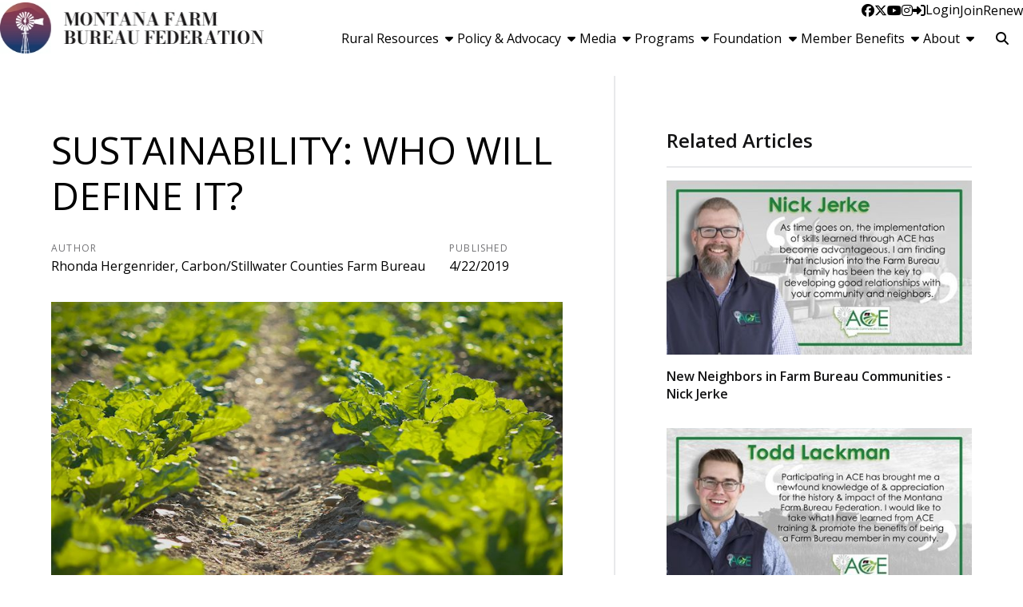

--- FILE ---
content_type: text/html; charset=utf-8
request_url: https://mfbf.org/Article/Sustainability-Who-Will-Define-It
body_size: 15700
content:

<!DOCTYPE html>
<html lang="en" class="no-js">
<head>
    <meta http-equiv="X-UA-Compatible" content="IE=edge, chrome=1" charset="utf-8" />
    <meta name="viewport" content="width=device-width, initial-scale=1.0">
    
    <link rel="canonical" href="https://mfbf.org/Article/Sustainability-Who-Will-Define-It" />
    <meta name="description" content="If we don&#x27;t have our own definition of sustainability how can we tell others what it means?" />

    <!-- Open Graph data -->
    <meta property="fb:app_id" />
    <meta property="og:type" content="article" />
    <meta property="og:url" content="https://mfbf.org/Article/Sustainability-Who-Will-Define-It" />
    <meta property="og:title" content="Sustainability: Who Will Define It?" />
    <meta property="og:image" content='https://mfbf.org/Article/Live/TitleImage/712/041019-104652' />

    <meta property="og:description" content="If we don&#x27;t have our own definition of sustainability how can we tell others what it means?" />
    <meta property="og:site_name" content="mfbf.org" />
    <meta property="article:published_time" content="4/22/2019 3:30:00 AM" />
    <meta property="article:modified_time" content="4/10/2019 10:46:52 AM" />

    <!-- Twitter Card data -->
    <meta name="twitter:card" content="summary_large_image" />
    <meta name="twitter:image:src" content='https://mfbf.org/Article/Live/TitleImage/712/041019-104652' />
    <meta name="twitter:site" content="MTFarmBureau" />
    <meta name="twitter:title" content="Sustainability: Who Will Define It?" />
    <meta name="twitter:description" content="If we don&#x27;t have our own definition of sustainability how can we tell others what it means?" />
    <meta name="twitter:creator" content="MTFarmBureau" />

    <meta name="robots" content="index" />

    <title>Sustainability: Who Will Define It?</title>
    <link rel="preconnect" href="https://fonts.googleapis.com">
    <link rel="preconnect" href="https://fonts.gstatic.com" crossorigin>
    
    <link rel="preload stylesheet" as="style" type="text/css" href="https://fonts.googleapis.com/css2?family=Open+Sans:ital,wght@0,300;0,400;0,600;0,700;0,800;1,300;1,400;1,600;1,700;1,800&display=swap">
    <link rel="preload" href="/bundle/webfonts/fa-brands-400.woff2" as="font" type="font/woff2" crossorigin="anonymous">
    <link rel="preload" href="/bundle/webfonts/fa-solid-900.woff2" as="font" type="font/woff2" crossorigin="anonymous">
    <link rel="preload stylesheet" as="style" type="text/css" href="/bundle/css/contentlayout.min.css?v=qr74FEAYCF7zOdyAKb8D3gKH1HgOHIy2DZU7gxoAFug" />
    <link type="text/css" href="/bundle/css/print.min.css?v=45s_YhAQs9H92oFx6Ix9kmGIJPoUdAWjXpt3Mk6exko" rel="stylesheet" media="print" />
    <!-- Global site tag (gtag.js) - Google Analytics -->
<script async src="https://www.googletagmanager.com/gtag/js?id=UA-19217557-1"></script>
<script>
  window.dataLayer = window.dataLayer || [];
  function gtag(){dataLayer.push(arguments);}
  gtag('js', new Date());

  gtag('config', 'UA-19217557-1');
</script>
 <script>(function(i, s, o, g, r, a, m){i['GoogleAnalyticsObject'] = r; i[r] = i[r] || function(){(i[r].q = i[r].q ||[]).push(arguments)},i[r].l = 1 * new Date(); a = s.createElement(o),m = s.getElementsByTagName(o)[0]; a.async = 1; a.src = g; m.parentNode.insertBefore(a, m)})(window, document,'script','https://www.google-analytics.com/analytics.js','ga'); ga('create','UA-19217557-1', {'siteSpeedSampleRate': 100, 'cookieFlags': 'max-age=7200;secure;samesite=none'} );ga('set', 'contentGroup1',"Blog");ga('send', 'pageview'); </script>

    
    <!-- generics -->

<link rel="icon" type="image/x-icon" href="/Website/getFavicon?size=16&amp;name=favicon" sizes="16x16">
<link rel="icon" type="image/x-icon" href="/Website/getFavicon?size=32&amp;name=favicon" sizes="32x32">
<link rel="icon" type="image/x-icon" href="/Website/getFavicon?size=57&amp;name=favicon" sizes="57x57">
<link rel="icon" type="image/x-icon" href="/Website/getFavicon?size=76&amp;name=favicon" sizes="76x76">
<link rel="icon" type="image/x-icon" href="/Website/getFavicon?size=96&amp;name=favicon" sizes="96x96">
<link rel="icon" type="image/x-icon" href="/Website/getFavicon?size=128&amp;name=favicon" sizes="128x128">
<link rel="icon" type="image/x-icon" href="/Website/getFavicon?size=192&amp;name=favicon" sizes="192x192">
<link rel="icon" type="image/x-icon" href="/Website/getFavicon?size=228&amp;name=favicon" sizes="228x228">

<!-- Android -->
<link rel="shortcut icon" sizes="196x196" type="image/x-icon" href="/Website/getFavicon?size=16&amp;name=favicon">

<!-- iOS -->
<link rel="apple-touch-icon" type="image/x-icon" href="/Website/getFavicon?size=57&amp;name=apple-touch-icon" sizes="57x57">
<link rel="apple-touch-icon" type="image/x-icon" href="/Website/getFavicon?size=120&amp;name=apple-touch-icon" sizes="120x120">
<link rel="apple-touch-icon" type="image/x-icon" href="/Website/getFavicon?size=152&amp;name=apple-touch-icon" sizes="152x152">
<link rel="apple-touch-icon" type="image/x-icon" href="/Website/getFavicon?size=180&amp;name=apple-touch-icon" sizes="180x180">

<!-- Windows 8 IE 10-->

    
    
    <link type="text/css" href="/bundle/css/articlestyles.min.css?v=eseAN8Fo2R5IRI9jeyep2vHqz-WeVGDKqTitj_mRqf8" rel="stylesheet" />

            <link type="text/css" href="/Website/css/css-042325-102301?themeId=6" rel="stylesheet" />



</head>
<body>


<script src="/bundle/js/jquery.min.js?v=EukUIKc5rOS7EWX1GmvGrdrjziB07QY7zGBQZ4KLd0g"></script>



<aside class="bs-item browser-select">
    <div class="bs-content">
        <h2 class="h1">Your Browser is Out-of-date!</h2>
        <p class="lead">It appears you're visiting this site with a browser that is <strong>old and unsupported</strong>.</p>
        <p class="lead">To continue using this site and its features, you will need to use a newer browser.</p>
        <hr>
        <div class="grid-x grid-margin-x grid-margin-y medium-up-3">
            <div class="cell card bs-recommended" data-card-special="true">
                <div class="card-section card-header">
                    <p class="overline">Google</p>
                    <h3 class="h4"><span class="fab fa-chrome fa-fw" aria-hidden="true"></span> Chrome</h3>
                </div>
                <div class="card-section card-body">
                    <p>The world's most used browser.</p>
                </div>
                <div class="card-section card-footer">
                    <a class="button primary" href="https://www.google.com/chrome/" target="_blank" rel="noreferrer">
                        <span class="button-text">Get Chrome</span>
                        <span class="button-icon fas fa-long-arrow-alt-right" aria-hidden="true"></span>
                    </a>
                </div>
            </div>
            <div class="cell card">
                <div class="card-section card-header">
                    <p class="overline">Microsoft</p>
                    <h3 class="h4"><span class="fab fa-edge fa-fw" aria-hidden="true"></span> Edge</h3>
                </div>
                <div class="card-section card-body">
                    <p><strong>Internet Explorer</strong> for the modern age.</p>
                </div>
                <div class="card-section card-footer">
                    <a class="button subtle" href="https://www.microsoft.com/en-us/edge" target="_blank" rel="noreferrer">
                        <span class="button-text">Get Edge</span>
                        <span class="button-icon fas fa-long-arrow-alt-right" aria-hidden="true"></span>
                    </a>
                </div>
            </div>
            <div class="cell card">
                <div class="card-section card-header">
                    <p class="overline">Mozilla</p>
                    <h3 class="h4"><span class="fab fa-firefox fa-fw" aria-hidden="true"></span> Firefox</h3>
                </div>
                <div class="card-section card-body">
                    <p>A great alternative browser focused on user privacy.</p>
                </div>
                <div class="card-section card-footer">
                    <a class="button subtle" href="https://www.mozilla.org/en-US/firefox/new/" target="_blank" rel="noreferrer">
                        <span class="button-text">Get Firefox</span>
                        <span class="button-icon fas fa-long-arrow-alt-right" aria-hidden="true"></span>
                    </a>
                </div>
            </div>
        </div>
    </div>
</aside>
<div class="bs-item bs-overlay"></div>


 <script type="text/javascript">
!function(T,l,y){var S=T.location,k="script",D="connectionString",C="ingestionendpoint",I="disableExceptionTracking",E="ai.device.",b="toLowerCase",w="crossOrigin",N="POST",e="appInsightsSDK",t=y.name||"appInsights";(y.name||T[e])&&(T[e]=t);var n=T[t]||function(d){var g=!1,f=!1,m={initialize:!0,queue:[],sv:"5",version:2,config:d};function v(e,t){var n={},a="Browser";return n[E+"id"]=a[b](),n[E+"type"]=a,n["ai.operation.name"]=S&&S.pathname||"_unknown_",n["ai.internal.sdkVersion"]="javascript:snippet_"+(m.sv||m.version),{time:function(){var e=new Date;function t(e){var t=""+e;return 1===t.length&&(t="0"+t),t}return e.getUTCFullYear()+"-"+t(1+e.getUTCMonth())+"-"+t(e.getUTCDate())+"T"+t(e.getUTCHours())+":"+t(e.getUTCMinutes())+":"+t(e.getUTCSeconds())+"."+((e.getUTCMilliseconds()/1e3).toFixed(3)+"").slice(2,5)+"Z"}(),name:"Microsoft.ApplicationInsights."+e.replace(/-/g,"")+"."+t,sampleRate:100,tags:n,data:{baseData:{ver:2}}}}var h=d.url||y.src;if(h){function a(e){var t,n,a,i,r,o,s,c,u,p,l;g=!0,m.queue=[],f||(f=!0,t=h,s=function(){var e={},t=d.connectionString;if(t)for(var n=t.split(";"),a=0;a<n.length;a++){var i=n[a].split("=");2===i.length&&(e[i[0][b]()]=i[1])}if(!e[C]){var r=e.endpointsuffix,o=r?e.location:null;e[C]="https://"+(o?o+".":"")+"dc."+(r||"services.visualstudio.com")}return e}(),c=s[D]||d[D]||"",u=s[C],p=u?u+"/v2/track":d.endpointUrl,(l=[]).push((n="SDK LOAD Failure: Failed to load Application Insights SDK script (See stack for details)",a=t,i=p,(o=(r=v(c,"Exception")).data).baseType="ExceptionData",o.baseData.exceptions=[{typeName:"SDKLoadFailed",message:n.replace(/\./g,"-"),hasFullStack:!1,stack:n+"\nSnippet failed to load ["+a+"] -- Telemetry is disabled\nHelp Link: https://go.microsoft.com/fwlink/?linkid=2128109\nHost: "+(S&&S.pathname||"_unknown_")+"\nEndpoint: "+i,parsedStack:[]}],r)),l.push(function(e,t,n,a){var i=v(c,"Message"),r=i.data;r.baseType="MessageData";var o=r.baseData;return o.message='AI (Internal): 99 message:"'+("SDK LOAD Failure: Failed to load Application Insights SDK script (See stack for details) ("+n+")").replace(/\"/g,"")+'"',o.properties={endpoint:a},i}(0,0,t,p)),function(e,t){if(JSON){var n=T.fetch;if(n&&!y.useXhr)n(t,{method:N,body:JSON.stringify(e),mode:"cors"});else if(XMLHttpRequest){var a=new XMLHttpRequest;a.open(N,t),a.setRequestHeader("Content-type","application/json"),a.send(JSON.stringify(e))}}}(l,p))}function i(e,t){f||setTimeout(function(){!t&&m.core||a()},500)}var e=function(){var n=l.createElement(k);n.src=h;var e=y[w];return!e&&""!==e||"undefined"==n[w]||(n[w]=e),n.onload=i,n.onerror=a,n.onreadystatechange=function(e,t){"loaded"!==n.readyState&&"complete"!==n.readyState||i(0,t)},n}();y.ld<0?l.getElementsByTagName("head")[0].appendChild(e):setTimeout(function(){l.getElementsByTagName(k)[0].parentNode.appendChild(e)},y.ld||0)}try{m.cookie=l.cookie}catch(p){}function t(e){for(;e.length;)!function(t){m[t]=function(){var e=arguments;g||m.queue.push(function(){m[t].apply(m,e)})}}(e.pop())}var n="track",r="TrackPage",o="TrackEvent";t([n+"Event",n+"PageView",n+"Exception",n+"Trace",n+"DependencyData",n+"Metric",n+"PageViewPerformance","start"+r,"stop"+r,"start"+o,"stop"+o,"addTelemetryInitializer","setAuthenticatedUserContext","clearAuthenticatedUserContext","flush"]),m.SeverityLevel={Verbose:0,Information:1,Warning:2,Error:3,Critical:4};var s=(d.extensionConfig||{}).ApplicationInsightsAnalytics||{};if(!0!==d[I]&&!0!==s[I]){var c="onerror";t(["_"+c]);var u=T[c];T[c]=function(e,t,n,a,i){var r=u&&u(e,t,n,a,i);return!0!==r&&m["_"+c]({message:e,url:t,lineNumber:n,columnNumber:a,error:i}),r},d.autoExceptionInstrumented=!0}return m}(y.cfg);function a(){y.onInit&&y.onInit(n)}(T[t]=n).queue&&0===n.queue.length?(n.queue.push(a),n.trackPageView({})):a()}(window,document,{
src: "https://js.monitor.azure.com/scripts/b/ai.2.min.js", // The SDK URL Source
// name: "appInsights", // Global SDK Instance name defaults to "appInsights" when not supplied
// ld: 0, // Defines the load delay (in ms) before attempting to load the sdk. -1 = block page load and add to head. (default) = 0ms load after timeout,
// useXhr: 1, // Use XHR instead of fetch to report failures (if available),
crossOrigin: "anonymous", // When supplied this will add the provided value as the cross origin attribute on the script tag
// onInit: null, // Once the application insights instance has loaded and initialized this callback function will be called with 1 argument -- the sdk instance (DO NOT ADD anything to the sdk.queue -- As they won't get called)
cfg: { // Application Insights Configuration
    connectionString: "InstrumentationKey=02cdc969-1360-4675-bc65-417e9a2dd068;IngestionEndpoint=https://centralus-2.in.applicationinsights.azure.com/;LiveEndpoint=https://centralus.livediagnostics.monitor.azure.com/"
}});
</script>




<!-- //////////////////////////////////////////////////////////////////////////////// --> <!-- START: Site Header --> <!-- //////////////////////////////////////////////////////////////////////////////// --><header class="site-header masonry"><nav class="site-nav"><div class="site-nav-section site-logo"><a class="logo-block" href="/"><img class="logo fr-fic fr-dii" src="/WebsiteThemeFile/file/078e5ece-9178-414b-addb-84eb43b6a28a/logo-mfbf.jpg" alt="Montana Farm Bureau Logo" width="331" height="64"></a></div><div class="site-nav-section site-links"><div class="site-nav-top"><ul class="site-nav-list site-nav-account"><li class="site-nav-item item-social"><a class="site-nav-link social-link" href="https://www.facebook.com/montanafarmbureau" rel="noopener" target="_blank"><span class="fab fa-facebook"></span><span class="sr-only">Facebook</span></a> <a class="site-nav-link social-link" href="https://twitter.com/MTFarmBureau" rel="noopener" target="_blank"><span class="fab fa-x-twitter"></span><span class="sr-only">Twitter</span></a> <a class="site-nav-link social-link" href="https://www.youtube.com/user/MTFarmBureau" rel="noopener" target="_blank"><span class="fab fa-youtube"></span><span class="sr-only">YouTube</span></a> <a class="site-nav-link social-link" href="https://www.instagram.com/montanafarmbureau/" rel="noopener" target="_blank"><span class="fab fa-instagram"></span><span class="sr-only">Instagram</span></a></li><li class="site-nav-item item-account">


    <a class="login-button" href="/user/login">
        <span class="button-icon fas fa-sign-in-alt" aria-hidden="true"></span>
        <span class="button-text">Login</span>
    </a>
</li><li class="site-nav-item item-join"><a class="site-nav-link link-join" href="/join">Join</a></li><li class="site-nav-item item-renew"><a class="site-nav-link link-renew" href="/renew">Renew</a></li><li class="site-nav-item item-mobile"><button class="button mobile-button" data-open="mobileMenu" type="button"><span class="button-icon fas fa-bars"></span><span class="button-text sr-only">Toggle Navigation</span></button></li></ul></div><div class="site-nav-bottom"><ul class="site-nav-list site-nav-main"><li class="site-nav-item"><button class="site-nav-link" data-toggle="dd_resources" type="button"><span class="button-text">Rural Resources</span><span class="button-icon fas fa-caret-down fa-fw"></span></button><div class="dropdown-pane" data-dropdown="" id="dd_resources"><ul><li><a href="/Rural-Resources">Overview</a></li><li><a href="/Rural-Resources/Rural-Mental-Health">Rural Mental Health</a></li><li><a href="/Rural-Resources/Teacher-Resources">Teacher Resources</a></li><li><a href="/Rural-Resources/Drought-and-Hay-Resources">Drought and Hay Resources</a></li><li><a href="/Rural-Resources/Agricultural-Safety-Resources">Agricultural Safety Resources</a></li></ul></div></li><li class="site-nav-item"><button class="site-nav-link" data-toggle="dd_policy" type="button"><span class="button-text">Policy &amp; Advocacy</span><span class="button-icon fas fa-caret-down fa-fw"></span></button><div class="dropdown-pane" data-dropdown="" id="dd_policy"><ul><li><a href="/Policy-Advocacy">Overview</a></li><li><a href="/Policy-Advocacy/Priority-Issues">Priority Issues</a></li><li><a href="/Policy-Advocacy/Policy-book">Policy Book</a></li><li><a href="/Policy-Advocacy/Legislative">Legislative</a></li><li><a href="/Policy-Advocacy/Policy-Development">Policy Development</a></li><li><a href="/Policy-Advocacy/Voter-Voice">Voter Voice</a></li><li><a href="/Policy-Advocacy/DC-FlyIn">D.C. Fly-In</a></li></ul></div></li><li class="site-nav-item"><button class="site-nav-link" data-toggle="dd_media" type="button"><span class="button-text">Media</span><span class="button-icon fas fa-caret-down fa-fw"></span></button><div class="dropdown-pane" data-dropdown="" id="dd_media"><ul><li><a href="/Media">Overview</a></li><li><a href="/Media/News">News</a></li><li><a href="/Media/Blog">Blog</a></li><li><a href="/Media/Videos">Videos</a></li><li><a href="/Media/Newswatch">Newswatch</a></li><li><a href="/Media/Spokesman">Spokesman</a></li><li><a href="/Media/News-Brief">News Brief</a></li><li><a href="/Media/Boots-on-the-Hill">Boots on the Hill</a></li></ul></div></li><li class="site-nav-item"><button class="site-nav-link" data-toggle="dd_programs" type="button"><span class="button-text">Programs</span><span class="button-icon fas fa-caret-down fa-fw"></span></button><div class="dropdown-pane" data-dropdown="" id="dd_programs"><ul><li><a href="/Programs">Overview</a></li><li><a href="/Programs/Womens-Leadership-Committee">Women&rsquo;s Leadership Committee</a></li><li><a href="/Programs/Young-Farmers-Ranchers">Young Farmers &amp; Ranchers</a></li><li><a href="/Programs/ACE-Program">ACE Program</a></li><li><a href="/Programs/Montana-Youth-Ag-Literacy">Montana Youth Ag Literacy</a></li><li><a href="/Programs/Promotion-Engagement">Promotion &amp; Engagement</a></li></ul></div></li><li class="site-nav-item"><button class="site-nav-link" data-toggle="dd_foundation" type="button"><span class="button-text">Foundation</span><span class="button-icon fas fa-caret-down fa-fw"></span></button><div class="dropdown-pane" data-dropdown="" id="dd_foundation"><ul><li><a href="/Foundation">Overview</a></li><li><a href="/Foundation/License-Plate">License Plate</a></li><li><a href="/Foundation/Foundation-Grants">Foundation Grants</a></li><li><a href="/Foundation/Foundation-Scholarships">Foundation Scholarships</a></li><li><a href="/Foundation/Centennial-Community-Initiative">Centennial Community Initiative</a></li><li><a href="/Foundation/Youth-Speech-Contest">Youth Speech Contest</a></li><li><a href="/Foundation/Donate-Today">Donate Today!</a></li></ul></div></li><li class="site-nav-item"><button class="site-nav-link" data-toggle="dd_benefits" type="button"><span class="button-text">Member Benefits</span><span class="button-icon fas fa-caret-down fa-fw"></span></button><div class="dropdown-pane" data-dropdown="" id="dd_benefits"><ul><li><a href="/Member-Benefits">Search Benefits</a></li><li><a href="/Benefits/map">Benefits Map</a></li><li><a href="/Benefits/all">All Benefits</a></li></ul></div></li><li class="site-nav-item"><button class="site-nav-link" data-toggle="dd_about" type="button"><span class="button-text">About</span><span class="button-icon fas fa-caret-down fa-fw"></span></button><div class="dropdown-pane" data-dropdown="" id="dd_about"><ul><li><a href="/About">Overview</a></li><li><a href="/About/Officer-and-Board-of-Directors">Officer and Board of Directors</a></li><li><a href="/About/Staff">Staff</a></li><li><a href="/About/Committees">Committees</a></li><li><a href="/About/Events">Events</a></li><li><a href="/About/Contact-Us">Contact Us</a></li></ul></div></li><li class="site-nav-item item-search"><form action="/Search" class="form site-search" method="get"><div class="form-group"><div class="input-group"><label class="input-group-label sr-only" for="q">Search</label> &nbsp;<input class="form-control input-group-field" id="q" name="q" placeholder="Search" type="search"><div class="input-group-button"><button class="button search-button" type="submit"><span class="button-icon fas fa-search"></span><span class="button-text sr-only">Search SITENAME.org</span></button></div></div></div></form></li></ul></div></div><div class="reveal full site-mobile-menu" data-reveal="" id="mobileMenu"><button class="button close-button" data-close="" type="button"><span class="fas fa-times fa-fw"></span><span class="sr-only">Close This Modal</span></button><div class="modal-section modal-header"><h2 class="modal-title"><span class="sr-only">Montana Farm Bureau</span> <a class="logo-block" href="/"><img class="logo logo-mobile fr-fic fr-dii" src="/WebsiteThemeFile/file/078e5ece-9178-414b-addb-84eb43b6a28a/logo-mfbf.jpg" alt="Montana Farm Bureau Logo" width="331" height="64"></a></h2></div><div class="modal-section modal-body"><ul class="site-nav-list site-nav-mobile"><li class="site-nav-item"><a class="button expanded search-button" href="/search"><span class="button-icon fas fa-search"></span><span class="button-text">Search</span></a></li><li class="site-nav-item item-membership"><a class="button join-button" href="/join">Join</a> <a class="button renew-button" href="/renew">Renew</a></li><li class="site-nav-item"><a class="site-nav-link" href="/rural-resources">Rural Resources</a></li><li class="site-nav-item"><a class="site-nav-link" href="/policy-advocacy">Policy &amp; Advocacy</a></li><li class="site-nav-item"><a class="site-nav-link" href="/media">Media</a></li><li class="site-nav-item"><a class="site-nav-link" href="/programs">Programs</a></li><li class="site-nav-item"><a class="site-nav-link" href="/foundation">Foundation</a></li><li class="site-nav-item"><a class="site-nav-link" href="/benefits">Memberships</a></li><li class="site-nav-item"><a class="site-nav-link" href="/about">About</a></li><li class="site-nav-item item-social"><a class="site-nav-link social-link" href="https://www.facebook.com/montanafarmbureau" rel="noopener" target="_blank"><span class="fab fa-facebook"></span><span class="sr-only">Facebook</span></a> <a class="site-nav-link social-link" href="https://twitter.com/MTFarmBureau" rel="noopener" target="_blank"><span class="fab fa-twitter"></span><span class="sr-only">Twitter</span></a> <a class="site-nav-link social-link" href="https://www.youtube.com/user/MTFarmBureau" rel="noopener" target="_blank"><span class="fab fa-youtube"></span><span class="sr-only">YouTube</span></a> <a class="site-nav-link social-link" href="https://www.instagram.com/montanafarmbureau/" rel="noopener" target="_blank"><span class="fab fa-instagram"></span><span class="sr-only">Instagram</span></a></li></ul></div></div></nav><div class="site-header-tracker"><br></div></header><!-- //////////////////////////////////////////////////////////////////////////////// --> <!-- END: Site Header --> <!-- //////////////////////////////////////////////////////////////////////////////// --> <!-- //////////////////////////////////////////////////////////////////////////////// --> <!-- START: Site Content --> <!-- //////////////////////////////////////////////////////////////////////////////// -->


<main class="main" id="content-window">
    



<div class="grid-container full section-content">
    <div id="reading-pane" class="body-container">
        <article class="article-content">
                <h1 class="article-headline" id="desktop-page-title">Sustainability: Who Will Define It?</h1>
                <div class="article-details grid-x grid-margin-x">
                        <div class="cell shrink">
                            <h2 class="overline">Author</h2>
                            <p class="article-author">Rhonda Hergenrider, Carbon/Stillwater Counties Farm Bureau</p>
                        </div>
                        <div class="cell shrink">
                            <h2 class="overline">Published</h2>
                            <p class="article-date">4/22/2019</p>
                        </div>
                </div>
                        <figure class="article-media">
                            <img src="/Article/Live/TitleImage/712/041019-104652" alt="Sustainability: Who Will Define It?" width="882" height="504" loading="lazy" />
                            <figcaption class="article-caption figcaption"></figcaption>
                        </figure>
                <div class="article-actions">
                        <div class="article-tags article-tags-container">
                            <span class="at-title">Topics:</span>
                            <ul class="at-list">
                                        <li class="at-item">
                                                <a class="badge at-tag article-tag" href="/TagFeed?tagId=294">Trending</a>
                                    </li>
                                        <li class="at-item">
                                                <a class="badge at-tag article-tag" href="/TagFeed?tagId=295">Blog</a>
                                    </li>
                            </ul>
                        </div>
                    <div class="social-share-buttons">
                        <a class="button share facebook facebookshare" href="https://www.facebook.com/sharer/sharer.php?u=https://mfbf.org/Article/Sustainability-Who-Will-Define-It">
                            <span class="button-icon fab fa-facebook-square" aria-hidden="true"></span>
                            <span class="button-text">Share</span>
                        </a>
                        <a class="button share twitter twittershare" href="https://twitter.com/intent/tweet?url=https://mfbf.org/Article/Sustainability-Who-Will-Define-It&amp;via=MTFarmBureau">
                            <span class="button-icon fab fa-square-x-twitter" aria-hidden="true"></span>
                            <span class="button-text">Post</span>
                        </a>
                        <button class="button share email subtle" data-open="emailShareModal" type="button" onclick="scrollToTop()">
                            <span class="button-icon fas fa-envelope" aria-hidden="true"></span>
                            <span class="button-text">Email</span>
                        </button>
                    </div>
                </div>
                <div class="article-body">
                    <p><img src="/ArticleFile/File/51A0F3A6-E651-4109-871E-1E1FF6D6DD8F/RhondaH.jpg" alt="" width="250" height="250" style="float:left;" />At a recent Farmers&rsquo; co-op meeting an anonymous farmer joked, &ldquo;there are two words I strongly dislike, sustainability and retains.&rdquo;<span style="font-family:inherit;font-size:1rem;">&nbsp;</span></p><p>The second word is irrelevant for this blog, but the mentioning of the first in that tone brings to light an interesting point. Sometimes, we as farmers have a negative opinion when it comes to the word sustainability.<span style="font-family:inherit;font-size:1rem;">&nbsp;</span></p><p>Perhaps the reason for this is that it's a buzzword thrown at us. We are all expected to be it. Yet no one really knows what it is and how it applies to us.<span style="font-family:inherit;font-size:1rem;">&nbsp;</span></p><p>The dictionary definition of sustainability is, &lsquo;the ability to be maintained at a certain rate or level or the avoidance of the depletion of natural resources in order to maintain an ecological balance.</p><p>So when I think about the word sustainability and how it applies to our farm, it&rsquo;s essentially applying management practices that allow for these things to occur. It is both economic and environmental. Farmers and ranchers have known for a long time that what is good for the environment is good for their bottom line.<span style="font-family:inherit;font-size:1rem;">&nbsp;</span></p><p>In my definition of sustainability, farms and ranches that have been going for several generations are pretty darn sustainable. But it doesn't stop there. It&rsquo;s the ability to implement and manage the kinds of practices that will allow them to go on for future generations.&nbsp;</p><p>We can have extensive, detailed conversations around this word about what it means to all of us. And I would encourage farmers and ranchers to do that very thing. In fact I would challenge Farm Bureau members to come up with their own definition of what sustainability means to them.&nbsp;</p><p>It is no secret that our customers are asking for it. Retailers are buying &lsquo;sustainably grown&rsquo; sugar. McDonalds is demanding &lsquo;sustainably grown&rsquo; beef etc.<span style="font-family:inherit;font-size:1rem;">&nbsp;</span></p><p>It doesn't seem to matter what the definition is, only that we have one. And the really scary part is that if we don't define it, those who don't understand our business will do it for us. </p><p>&nbsp;</p>

                </div>
                    <div class="callout simple">
                        <p class="lead">Want more news on this topic?  Farm Bureau members may <a href="/CommunicationPreferences">subscribe</a> for a free email news service, featuring the farm and rural topics that interest them most!</p>
                    </div>
        </article>
    </div>
        <aside id="side-bar" class="side-bar related-articles">
            <div class="ra-header">
                <h2 class="ra-title on-light">Related Articles</h2>
            </div>
            <div class="ra-body">
                <ul class="ra-list">
                        <li class="ra-item related-article ">
                            <a class="ra-link" href="/Article/New-Neighbors-in-Farm-Bureau-Communities-Nick-Jerke">
                                <img class="ra-img" src="/Article/Live/ThumbnailImage?articleid=1265" alt="" width="455" height="260" loading="lazy"/>
                                <h3 class="ra-name related-title ">New Neighbors in Farm Bureau Communities - Nick Jerke</h3>
                            </a>
                        </li>
                        <li class="ra-item related-article ">
                            <a class="ra-link" href="/Article/Todd-Lackman-A-Powerful-Voice-for-Agriculture">
                                <img class="ra-img" src="/Article/Live/ThumbnailImage?articleid=1260" alt="" width="455" height="260" loading="lazy"/>
                                <h3 class="ra-name related-title ">Todd Lackman - A Powerful Voice for Agriculture</h3>
                            </a>
                        </li>
                        <li class="ra-item related-article ">
                            <a class="ra-link" href="/Article/The-Longevity-of-Agriculture-Ty-Young">
                                <img class="ra-img" src="/Article/Live/ThumbnailImage?articleid=1256" alt="" width="455" height="260" loading="lazy"/>
                                <h3 class="ra-name related-title ">The Longevity of Agriculture - Ty Young</h3>
                            </a>
                        </li>
                </ul>
            </div>
        </aside>
</div>

<div class="reveal" id="emailShareModal" data-reveal aria-labelledby="modalTitle" aria-hidden="true" role="dialog">
    <button class='button close-button' data-close aria-label='Close modal' type='button'><span class='fas fa-times fa-fw' aria-hidden='true'></span><span class='sr-only'>Close This Modal</span></button>
    <form id="emailShareForm" data-ajax="true" data-ajax-success="emailShareSuccess" data-ajax-failure="emailShareFailure" data-abide novalidate action="/Article/Live/EmailShare" method="post">
        <input id="title" name="title" type="hidden" value="Sustainability: Who Will Define It?" />
        <input id="canonicalUrl" name="canonicalUrl" type="hidden" value="https://mfbf.org/Article/Sustainability-Who-Will-Define-It" />

        <div class="modal-section modal-header">
            <h2 id="modalTitle" class="modal-title">Share This Story!</h2>
        </div>
        <div class="modal-section modal-body">
            <div class="form-group">
                <label for="emailShare_to">Send to Email Address</label>
                <input autocomplete="new-password" data-val="true" data-val-required="To email address is required." id="emailShare_to" name="emailShare.to" required="" type="email" value="" />
                <span class="form-error error">Please enter an email address</span>
            </div>
            <div class="form-group">
                <label for="emailShare_from">Your Email Address</label>
                <input data-val="true" data-val-required="From email address is required." id="emailShare_from" name="emailShare.from" required="" type="email" value="" />
                <span class="from-error error">Please enter an email address</span>
            </div>
            <div class="form-group">
                <label for="emailShare_subject">Subject</label>
                <input autocomplete="new-password" data-val="true" data-val-required="Subject is required." id="emailShare_subject" name="emailShare.subject" required="" type="text" value=" Farm Bureau: Sustainability: Who Will Define It?" />
                <span class="form-error error">Subject is required</span>
            </div>
            <div class="form-group">
                <label for="emailShare_customMessage">Message</label>
                <textarea id="emailShare_customMessage" name="emailShare.customMessage" required="">
</textarea>
                <span class="form-error error">Message is required</span>
            </div>
            <div class="form-group">
                <!-- We render reCAPTCHA here only after the modal opens -->
                <div id="recaptcha-container"
                     class="g-recaptcha-placeholder"
                     data-sitekey="6LcsHZ0jAAAAAFXjtTSWFFzOKMIHiM2YJqIt7otq"
                     aria-label="reCAPTCHA will load here when you open this dialog">
                </div>
            </div>
        </div>
        <div class="modal-section modal-footer">
            <button class="button primary" type="submit">
                <span class="button-icon fas fa-share" aria-hidden="true"></span>
                <span class="button-text">Share</span>
            </button>
        </div>
    <input name="__RequestVerificationToken" type="hidden" value="CfDJ8NjX4nkCrohCuohQzh6xLdN9K5LCGP0TrA6YaMQ54oN7KSdxECJ4F5eXsZ1SDGBZci-6Wj9GzM-Bn0bpMwbIPyFZgOcWOtqCXYwyML0SfXZeILts21qlUA7eErZ434G_WEC-HnlTyBgRb6tcGqvqlhc" /></form>
</div>


</main>


<!-- //////////////////////////////////////////////////////////////////////////////// --> <!-- END: Site Content --> <!-- //////////////////////////////////////////////////////////////////////////////// --> <!-- //////////////////////////////////////////////////////////////////////////////// --> <!-- START: Site Footer --> <!-- //////////////////////////////////////////////////////////////////////////////// --><footer class="site-footer general-multipurpose"><div class="site-footer-section site-footer-top"><div class="site-footer-contact"><nav class="site-footer-nav site-footer-nav-account"><ul class="site-footer-nav-list"><li class="site-footer-nav-item item-login"><a class="site-footer-nav-link" href="/user/login">Login</a></li><li class="site-footer-nav-item item-join"><a class="site-footer-nav-link" href="/join">Join</a></li><li class="site-footer-nav-item item-renew"><a class="site-footer-nav-link" href="/order">Renew</a></li></ul></nav><nav class="site-footer-nav site-footer-nav-links"><ul class="site-footer-nav-list"><li class="site-footer-nav-item"><a class="site-footer-nav-link" href="/rural-resources">Rural Resources</a></li><li class="site-footer-nav-item"><a class="site-footer-nav-link" href="/policy-advocacy">Policy &amp; Advocacy</a></li><li class="site-footer-nav-item"><a class="site-footer-nav-link" href="/media">Media</a></li><li class="site-footer-nav-item"><a class="site-footer-nav-link" href="/programs">Programs</a></li><li class="site-footer-nav-item"><a class="site-footer-nav-link" href="/foundation">Foundation</a></li><li><br></li><li class="site-footer-nav-item"><a class="site-footer-nav-link" href="/benefits">Memberships</a></li><li class="site-footer-nav-item"><a class="site-footer-nav-link" href="/about">About</a></li></ul></nav><div class="address-bar"><div class="address-box"><h3 class="overline">Physical Address</h3><address class="address"><p class="address-line line-name">Montana Farm Bureau Federation</p><p class="address-line line-street-1">100 Red Mountain Drive, Suite 101</p><p class="address-line line-locale"><span class="locale-item locale-city">Bozeman</span><span class="locale-item locale-state">MT</span><span class="locale-item locale-postal-code">59718</span></p></address></div><div class="address-box"><h3 class="overline">Contact Us</h3><address class="address"><p class="address-line line-contact"><strong class="contact-item contact-type">Email:</strong> <a class="contact-item contact-email" href="mailto:info@mfbf.org">info@mfbf.org</a></p><p class="address-line line-contact"><strong class="contact-item contact-type">Phone:</strong> <a class="contact-item contact-phone" href="tel:+14065873153">406.587.3153</a></p><p class="address-line line-contact"><a class="button hollow compact" href="/contact">Contact Us</a></p></address></div></div></div><div class="site-footer-about"><img class="logo-fb fr-fic fr-dii" src="/WebsiteThemeFile/file/8e15c633-bac6-4249-a9ae-b40ddb204a9d/logo-fb-white.png" alt="FB" width="120" height="28"><p>The Montana Farm Bureau Federation represents agriculture producers like you as a strong voice in Helena, Washington, D.C., and around the world.</p><p><a class="bold" href="/privacy-policy">Privacy Policy</a></p></div></div><div class="site-footer-section site-footer-bottom"><div class="site-footer-copyright"><p class="fine-print">&copy; Copyright <span class="copyright-year" id="currentYear">2022</span> Montana Farm Bureau. All Right Reserved.</p></div></div></footer><!-- //////////////////////////////////////////////////////////////////////////////// --> <!-- END: Site Footer --> <!-- //////////////////////////////////////////////////////////////////////////////// -->



<script src="/bundle/js/contentlayout.min.js?v=ujZA9rX7PdVR3j1scU60z9aaghKeHkGIEyix7XP9skE"></script>
<script type="text/javascript">
    //use live validate
    Foundation.Abide.defaults.validateOn = "";
    Foundation.Abide.defaults.liveValidate = true;
</script>

<script src="/bundle/js/imageslider.min.js?v=OTtc-pGs20nDKkobOYqOsFWcByUK48FTQGb0FstAV2c"></script> 

    <script type="text/javascript">
        // create social networking pop-ups
        (function () {

            var Config = {
                Link: "a.share",
                Width: 500,
                Height: 500
            };

            // add handler links
            let slink = document.querySelectorAll(Config.Link);
            for (let a = 0; a < slink.length; a++) {
                slink[a].onclick = PopupHandler;
            }

            // create popup
            function PopupHandler(e) {

                e = (e ? e : window.event);
                let t = e.currentTarget;

                // popup position
                let px = Math.floor(((screen.availWidth || 1024) - Config.Width) / 2),
                    py = Math.floor(((screen.availHeight || 700) - Config.Height) / 2);

                // open popup
                let popup = window.open(t.href, "social", "width=" + Config.Width + ",height=" + Config.Height + ",left=" + px + ",top=" + py + ",location=0,menubar=0,toolbar=0,status=0,scrollbars=1,resizable=1");
                if (popup) {
                    popup.focus();
                    if (e.preventDefault) e.preventDefault();
                    e.returnValue = false;
                }

                return !!popup;
            }

        }());

        function scrollToTop()
        {
            //scroll to top because can't otherwise control where google challenge pop up with be located.
            $(window).scrollTop(0);
        }

        function emailShareSuccess() {
            $("#emailShareModal").foundation('close');
            toastr.success("Article has successfully been shared.");
        }

        function emailShareFailure() {
            toastr.error("Error sharing article.");
        }
    </script>

    <script type="text/javascript">
        
    </script>

    <!-- Lazy-load Google reCAPTCHA only when the Email Share modal opens -->
    <script>
        (function () {
          var recaptchaRequested = false;
          var recaptchaReady = false;
          var recaptchaWidgetId = null;

          // Called by Google's script when it finishes loading
          window.onRecaptchaApiLoad = function () {
            recaptchaReady = true;
            renderRecaptchaIfNeeded();
          };

          function loadRecaptchaScriptOnce() {
            if (recaptchaRequested) return;
            recaptchaRequested = true;
            var s = document.createElement('script');
            s.src = 'https://www.google.com/recaptcha/api.js?onload=onRecaptchaApiLoad&render=explicit';
            s.async = true;
            s.defer = true;
            document.head.appendChild(s);
          }

          function renderRecaptchaIfNeeded() {
            if (!recaptchaReady) return;
            if (recaptchaWidgetId !== null) return; // already rendered

            var container = document.getElementById('recaptcha-container');
            if (!container) return;

            var siteKey = container.getAttribute('data-sitekey');
            if (window.grecaptcha && siteKey) {
              recaptchaWidgetId = grecaptcha.render(container, {
                'sitekey': siteKey,
                'theme': 'light'
              });
            }
          }

          // Foundation Reveal hooks to lazy-load on open and reset on close
          $(document).on('open.zf.reveal', '#emailShareModal', function () {
            loadRecaptchaScriptOnce();
            renderRecaptchaIfNeeded();
          });

          $(document).on('closed.zf.reveal', '#emailShareModal', function () {
            if (window.grecaptcha && recaptchaWidgetId !== null) {
              try { grecaptcha.reset(recaptchaWidgetId); } catch (_) { /* no-op */ }
            }
          });

          // Guard submit until reCAPTCHA is ready & solved
          $('#emailShareForm').on('submit', function (e) {
            var tokenField = document.querySelector('textarea[name="g-recaptcha-response"]');
            if (!tokenField || !tokenField.value) {
              loadRecaptchaScriptOnce();
              renderRecaptchaIfNeeded();

              tokenField = document.querySelector('textarea[name="g-recaptcha-response"]');
              if (!tokenField || !tokenField.value) {
                e.preventDefault();
                toastr.info('Please complete the reCAPTCHA to continue.');
              }
            }
          });
        })();
    </script>


        <script>
            dataLayer = window.dataLayer || [];

                        dataLayer.push({ 'pageCategory': [
'tag:Trending','tag:Blog',
'source:Blog'                        ] });
                            </script>

    <script type="application/ld+json">
        {
          "@context": "https://schema.org",
          "@type": "NewsArticle",
          "headline": "Sustainability: Who Will Define It?",
          "dateline": "If we don&#x27;t have our own definition of sustainability how can we tell others what it means?",
          "author": "Rhonda Hergenrider, Carbon/Stillwater Counties Farm Bureau",
          "image": [

"/Article/Live/TitleImage/712/041019-104652"        ],
          "datePublished": "4/22/2019 3:30:00 AM",
          "dateModified": "4/10/2019 10:46:52 AM"
        }
        </script>


        <script type="text/javascript" src="/Website/scripts/scripts-042325-102301?themeId=6"></script>





<form action="/Article/Sustainability-Who-Will-Define-It" id="__AjaxAntiForgeryForm" method="post"><input name="__RequestVerificationToken" type="hidden" value="CfDJ8NjX4nkCrohCuohQzh6xLdN9K5LCGP0TrA6YaMQ54oN7KSdxECJ4F5eXsZ1SDGBZci-6Wj9GzM-Bn0bpMwbIPyFZgOcWOtqCXYwyML0SfXZeILts21qlUA7eErZ434G_WEC-HnlTyBgRb6tcGqvqlhc" /></form>
<script>
    $(document).ready(function() {
        $(document).foundation();
    });
    
    /*Added for ticket WP-681*/
    toastr.options.closeButton = true;
    toastr.options.progressBar = true;
    toastr.options.closeMethod = 'fadeOut';
    toastr.options.closeDuration = 300;

    let form = $('#__AjaxAntiForgeryForm');
    let antiForgeryToken = $("input[name=__RequestVerificationToken]", form).val();
    $.ajaxSetup({
        headers: { 'X-CSRF-TOKEN': antiForgeryToken }
    });
    
    // Check users browser and current version
    // if the browser is out of date or is IE
    // display the browser select overlay div
    // kendo creates custom classes appended to the html
    // k-ie = Internet Explorer
    // k-webkit = Chrome, MS Edge
    // k-ff = Firefox
    // k-safari = Safari
</script>

</body>
</html>





--- FILE ---
content_type: text/plain
request_url: https://www.google-analytics.com/j/collect?v=1&_v=j102&a=1369811636&t=pageview&_s=1&dl=https%3A%2F%2Fmfbf.org%2FArticle%2FSustainability-Who-Will-Define-It&ul=en-us%40posix&dt=Sustainability%3A%20Who%20Will%20Define%20It%3F&sr=1280x720&vp=1280x720&_u=YEBAAAABAAAAACAAAC~&jid=1997436324&gjid=1318979536&cid=2000749313.1769669685&tid=UA-19217557-1&_gid=2094390307.1769669685&_r=1&_slc=1&cg1=Blog&z=1988569453
body_size: -447
content:
2,cG-M5LPS4R0N1

--- FILE ---
content_type: text/javascript
request_url: https://mfbf.org/Website/scripts/scripts-042325-102301?themeId=6
body_size: 697
content:
"use strict";

$(window).on('load', function(){
  $(".init").removeClass("init");
});

$(document).ready(function () {

    // Update Copyright year
    var currentYear = new Date().getFullYear();
    $('#currentYear').text(currentYear);

    // Parse URL and split to make a class for body and set active nav items
    var pathName = window.location.pathname.toLowerCase();
    var pageClass = pathName.split('/');
    var $body = $('body');
    var navArray = $(".site-nav-list li a").map(function (i, el) {
        return $(el).text().replace(/\s+/g, "-").toLowerCase();
    }).get();

    if (pathName === '/' || pathName === '/home' || pathName === '/montana-farm-bureau' || pathName === '/home-mockup-2022') {
        $body.addClass('home');
    } else {
        for (var i = 0; i < pageClass.length; i++) {
            var currentPath = pageClass[i];
            var navIndex = navArray.indexOf(currentPath);

            $body.addClass(currentPath);

            if (currentPath != "" && navIndex != -1) {
                // switch (currentPath) {
                //     case 'news':
                //     currentPath = 'news-&-resources';
                //     $(".site-nav-list li").removeClass("active");
                //     break;
                //     default:
                // }

                $(".site-nav-list li").eq(navIndex).addClass("active");
            }
        }
    }

    if ($(".admin-navigation").length > 0) {
        $body.addClass("admin");
    }
$('#formActionWrapper > .button.subtle').removeClass('subtle');
    // HEADER: Masonry
    // Place this within the document ready function
    //var stickyOffset = $('.site-nav-bottom').offset().top;
    var stickyOffset = $('.site-header-tracker').offset().top;
    
    $(window).scroll(function () {
        var sticky = $('.site-header'),
            scroll = $(window).scrollTop();

        if (scroll >= stickyOffset) sticky.addClass('fixed');
        else sticky.removeClass('fixed');
    });
});